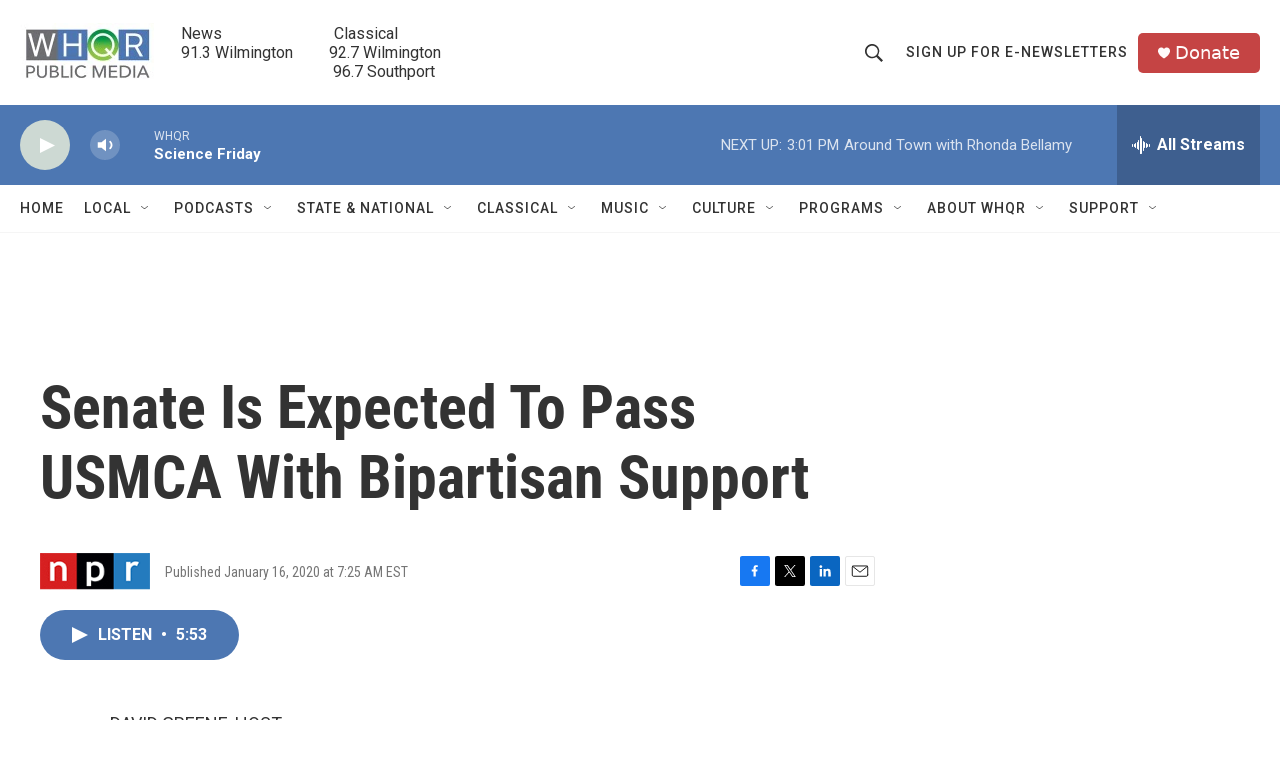

--- FILE ---
content_type: text/html; charset=utf-8
request_url: https://www.google.com/recaptcha/api2/aframe
body_size: 264
content:
<!DOCTYPE HTML><html><head><meta http-equiv="content-type" content="text/html; charset=UTF-8"></head><body><script nonce="BdHozsro_lp9yGctUXJnrg">/** Anti-fraud and anti-abuse applications only. See google.com/recaptcha */ try{var clients={'sodar':'https://pagead2.googlesyndication.com/pagead/sodar?'};window.addEventListener("message",function(a){try{if(a.source===window.parent){var b=JSON.parse(a.data);var c=clients[b['id']];if(c){var d=document.createElement('img');d.src=c+b['params']+'&rc='+(localStorage.getItem("rc::a")?sessionStorage.getItem("rc::b"):"");window.document.body.appendChild(d);sessionStorage.setItem("rc::e",parseInt(sessionStorage.getItem("rc::e")||0)+1);localStorage.setItem("rc::h",'1768592175670');}}}catch(b){}});window.parent.postMessage("_grecaptcha_ready", "*");}catch(b){}</script></body></html>